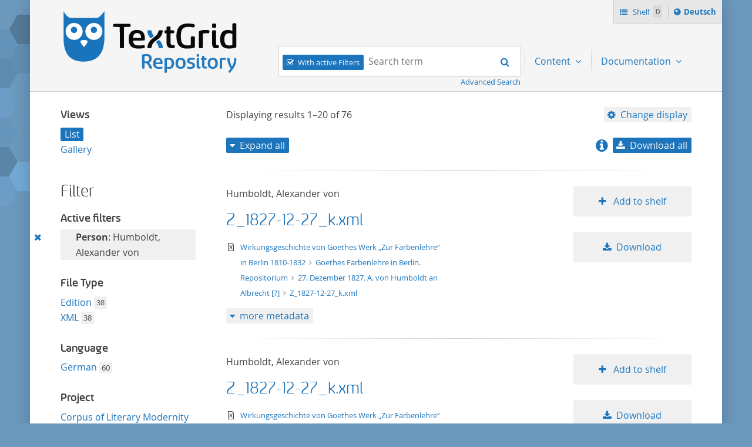

--- FILE ---
content_type: text/html;charset=UTF-8
request_url: https://textgridrep.de/search;jsessionid=2F43A725699C2F28C4CB599CE1A90017?filter=edition.agent.value%3AHumboldt%2C+Alexander+von
body_size: 7095
content:







<!DOCTYPE html>
<html lang="en" class="html" prefix="og: https://ogp.me/ns#">
<head>

  
    
    
    
      <title>TextGrid Repository</title>
    
  
  <meta property="og:title" content="">
  <meta property="og:site_name" content="TextGrid Repository">
  
    
    
    
    
      <meta property="og:image" content="https://textgridlab.org/1.0/digilib/rest/IIIF/textgrid:47ctb.0/full/,250/0/native.jpg">
    
  
  <meta property="og:image:type" content="image/jpeg" />
  <meta name="viewport" content="initial-scale=1.0, width=device-width">
  <meta charset="utf-8">
  <link rel="shortcut icon" href="/favicon.ico"/>
  <link rel="stylesheet" href="/css/custom.css?1736968958">
</head>

<body class="html_body aui search">
<div class="tg site ">

  <span hidden="true" id="i18n-remove-from-shelf-label" data-value="Remove from shelf"></span>
  <span hidden="true" id="i18n-add-to-shelf-label" data-value="Add to shelf"></span>

  <header class="tg header">
    <div class="tg header_logo" role="banner">
      <a href="/" title="TextGrid Repository">
        <img src="/images/textgrid-repository-logo.svg" alt="TextGrid Repository Logo">
      </a>
    </div>
    


<nav class="tg topbox">
  <button class="tg topbox_toggle-nav"><span class="sr-only">Navigation</span></button>
  <ul>
    <li>
      <a href="/shelf" class="tg topbox_link -shelf">
        Shelf
        <span class="tg topbox_shelf-count">0</span>
      </a>
    </li>
    <li class="tg topbox_language">
      
        
        
          <a class="tg topbox_language" href="?filter=edition.agent.value%3aHumboldt%2c+Alexander+von&lang=de"><span class="sr-only">Sprache ï¿½ndern nach </span>Deutsch</a>
        
      
    </li>
  </ul>
</nav>

    

<nav class="tg nav -has-search" role="navigation">
  <h2 class="sr-only">Navigation</h2>
  <ul aria-label="" role="menubar">

      <li class="tg nav_item -search">
        <form class="tg search -header" action="/search/">
          <fieldset class="tg search_fake-input">
            <div class="tg search_filter">
              
                <input class="tg search_checkbox" id="search-filters-active" type="checkbox" checked>
                <label for="search-filters-active">With active Filters</label>
              
            </div>

            <div class="tg search_search">
              <label class="sr-only" for="search-query-2">Search term:</label>
                <input value="" class="tg search_input -header" id="search-query-2" name="query" placeholder="Search term" type="search">
                <input type="hidden" name="order" value="relevance" />
                <input type="hidden" name="limit" value="20" />
              <button class="tg search_submit" type="submit"><span class="sr-only">Search</span></button>
            </div>
          </fieldset>
          <a class="tg search_advanced-search-link" href="/advanced-search">Advanced Search</a>
        </form>
      </li>

      <li class="tg nav_item -has-dropdown" id="nav-explore" role="presentation">
        <a aria-labelledby="nav-explore" class="tg dropdown_toggle -nav" aria-haspopup="true" role="menuitem">
          Content
        </a>
        <ul class="tg dropdown_menu -nav" role="menu">
          <li class="" id="layout_18" role="presentation">
            <a aria-labelledby="layout_18" href="/projects" role="menuitem" tabindex="">Projects</a>
          </li>
          <li class="" id="layout_18" role="presentation">
            <a aria-labelledby="layout_18" href="/facet/edition.agents.author.value?order=term:asc" role="menuitem" tabindex="">...by author</a>
          </li>
          <li class="" id="layout_18" role="presentation">
            <a aria-labelledby="layout_18" href="/facet/work.genre" role="menuitem" tabindex="">...by genre</a>
          </li>
          <li class="" id="layout_18" role="presentation">
            <a aria-labelledby="layout_18" href="/facet/format" role="menuitem" tabindex="">...by filetype</a>
          </li>
        </ul>
      </li>

      <li class="tg nav_item -has-dropdown" id="nav-explore" role="presentation">
        <a aria-labelledby="nav-explore" class="tg dropdown_toggle -nav" aria-haspopup="true" role="menuitem">
          Documentation
        </a>
        <ul class="tg dropdown_menu -nav" role="menu">
          <li class="" id="layout_18" role="presentation">
            <a aria-labelledby="layout_18" href="/docs/mission-statement" role="menuitem" tabindex="">Mission Statement</a>
          </li>
          <li class="" id="layout_18" role="presentation">
            <a aria-labelledby="layout_18" href="/docs/syntax" role="menuitem" tabindex="">Search</a>
          </li>
          <li class="" id="layout_18" role="presentation">
            <a aria-labelledby="layout_18" href="/docs/shelf" role="menuitem" tabindex="">Shelf</a>
          </li>
          <li class="" id="layout_18" role="presentation">
            <a aria-labelledby="layout_18" href="/docs/download" role="menuitem" tabindex="">Download</a>
          </li>
          <li class="" id="layout_18" role="presentation">
            <a aria-labelledby="layout_18" href="/docs/voyant" role="menuitem" tabindex="">Voyant</a>
          </li>
          <li class="" id="layout_18" role="presentation">
            <a aria-labelledby="layout_18" href="/docs/switchboard" role="menuitem" tabindex="">Switchboard</a>
          </li>
          <li class="" id="layout_18" role="presentation">
            <a aria-labelledby="layout_18" href="/docs/annotate" role="menuitem" tabindex="">Annotate</a>
          </li>
          <li class="" id="layout_18" role="presentation">
            <a aria-labelledby="layout_18" href="/docs/errata" role="menuitem" tabindex="">Errata</a>
          </li>
        </ul>
      </li>
  </ul>
</nav>

  </header>

  <main class="tg main -default" id="content">


<div class="tgrep wrap">

  

  

    <div class="tgrep sidebar-toggle">
      <button class="tgrep sidebar-toggle_button -show">Show sidebar</button>
      <button class="tgrep sidebar-toggle_button -hide">Hide sidebar</button>
    </div>

    <aside class="tgrep sidebar -filter">
      
        <section class="tgrep sidebar_panel">
          <h3 class="tgrep sidebar_subheading">Views</h3>
          <ul class="tgrep sidebar_list">
            
              <li class="tgrep sidebar_item -current">
                <a href="/search/?query=&filter=edition.agent.value%3AHumboldt%2C+Alexander+von&start=0&limit=20&order=relevance&mode=list" rel="noindex nofollow" class="tgrep sidebar_link">List</a>
              </li>
            
              <li class="tgrep sidebar_item ">
                <a href="/search/?query=&filter=edition.agent.value%3AHumboldt%2C+Alexander+von&start=0&limit=20&order=relevance&mode=gallery" rel="noindex nofollow" class="tgrep sidebar_link">Gallery</a>
              </li>
            
          </ul>
          
        </section>
      

      <h2 class="tgrep sidebar_heading">Filter</h2>

      
        <section class="tgrep sidebar_panel">
          <h3 class="tgrep sidebar_subheading">Active filters</h3>
            <ul class="tgrep sidebar_list">
              
                
                <li class="tgrep sidebar_item -filter" data-filter="edition.agent.value:Humboldt, Alexander von">
                  <a class="tgrep sidebar_remove-filter"
                      title="Remove this filter"
                      href="?query=&order=relevance&limit=20&mode=list">
                    <span class="sr-only">Remove this filter</span>
                  </a>
                  
                    
                    
                      
                    
                
                  <strong>Person</strong>: Humboldt, Alexander von
                </li>
              
            </ul>
            
        </section>
      

      
        
          <section class="tgrep sidebar_panel">
            <h3 class="tgrep sidebar_subheading">File Type</h3>
            <ul class="tgrep sidebar_list">
              

                
                  
                  
                    <!-- properties can not have spaces, so we replace space with underscore, also in language.properties files -->
                    
                    
                    
                    
                  
                  
                

                <li class="tgrep sidebar_item">
                  
                    
                    
                      <a href="?query=&order=relevance&limit=20&mode=list&filter=format:text%2Ftg.edition%2Btg.aggregation%2Bxml&filter=edition.agent.value%3AHumboldt%2C+Alexander+von"
                      class="tgrep sidebar_link" title="text/tg.edition+tg.aggregation+xml">Edition</a>
                    
                  
                  <span class="tgrep sidebar_count">38</span>
                </li>
              

                
                  
                  
                    <!-- properties can not have spaces, so we replace space with underscore, also in language.properties files -->
                    
                    
                    
                    
                  
                  
                

                <li class="tgrep sidebar_item">
                  
                    
                    
                      <a href="?query=&order=relevance&limit=20&mode=list&filter=format:text%2Fxml&filter=edition.agent.value%3AHumboldt%2C+Alexander+von"
                      class="tgrep sidebar_link" title="text/xml">XML</a>
                    
                  
                  <span class="tgrep sidebar_count">38</span>
                </li>
              
            </ul>
            
          </section>
        
      
        
          <section class="tgrep sidebar_panel">
            <h3 class="tgrep sidebar_subheading">Language</h3>
            <ul class="tgrep sidebar_list">
              

                
                  
                  
                    <!-- properties can not have spaces, so we replace space with underscore, also in language.properties files -->
                    
                    
                    
                    
                  
                  
                

                <li class="tgrep sidebar_item">
                  
                    
                    
                      <a href="?query=&order=relevance&limit=20&mode=list&filter=edition.language:deu&filter=edition.agent.value%3AHumboldt%2C+Alexander+von"
                      class="tgrep sidebar_link" title="deu">German</a>
                    
                  
                  <span class="tgrep sidebar_count">60</span>
                </li>
              
            </ul>
            
          </section>
        
      
        
          <section class="tgrep sidebar_panel">
            <h3 class="tgrep sidebar_subheading">Project</h3>
            <ul class="tgrep sidebar_list">
              

                
                  
                    
                    
                    
                  
                  
                  
                

                <li class="tgrep sidebar_item">
                  
                    
                    
                      <a href="?query=&order=relevance&limit=20&mode=list&filter=project.id:TGPR-13b65bd8-2b52-4c43-175b-68dcf7a01c06&filter=edition.agent.value%3AHumboldt%2C+Alexander+von"
                      class="tgrep sidebar_link" title="TGPR-13b65bd8-2b52-4c43-175b-68dcf7a01c06">Corpus of Literary Modernity (Kolimo+)</a>
                    
                  
                  <span class="tgrep sidebar_count">60</span>
                </li>
              

                
                  
                    
                    
                    
                  
                  
                  
                

                <li class="tgrep sidebar_item">
                  
                    
                    
                      <a href="?query=&order=relevance&limit=20&mode=list&filter=project.id:TGPR-3962a083-ef64-06c1-bd38-628cac289f7e&filter=edition.agent.value%3AHumboldt%2C+Alexander+von"
                      class="tgrep sidebar_link" title="TGPR-3962a083-ef64-06c1-bd38-628cac289f7e">Wirkungsgeschichte von Goethes Werk „Zur Farbenlehre“ in Berlin 1810-1832</a>
                    
                  
                  <span class="tgrep sidebar_count">16</span>
                </li>
              
            </ul>
            
          </section>
        
      
        
          <section class="tgrep sidebar_panel">
            <h3 class="tgrep sidebar_subheading">Author</h3>
            <ul class="tgrep sidebar_list">
              

                
                  
                  
                  
                    <!-- check if this is a project defined facet and has a 'pdf_'-prefixed i18n label -->
                    
                    
                    
                    
                  
                

                <li class="tgrep sidebar_item">
                  
                    
                    
                      <a href="?query=&order=relevance&limit=20&mode=list&filter=edition.agents.author.value:Humboldt%2C+Alexander+von&filter=edition.agent.value%3AHumboldt%2C+Alexander+von"
                      class="tgrep sidebar_link" title="Humboldt, Alexander von">Humboldt, Alexander von</a>
                    
                  
                  <span class="tgrep sidebar_count">76</span>
                </li>
              
            </ul>
            
          </section>
        
      
        
          <section class="tgrep sidebar_panel">
            <h3 class="tgrep sidebar_subheading">Genre</h3>
            <ul class="tgrep sidebar_list">
              

                
                  
                  
                    <!-- properties can not have spaces, so we replace space with underscore, also in language.properties files -->
                    
                    
                    
                    
                  
                  
                

                <li class="tgrep sidebar_item">
                  
                    
                    
                      <a href="?query=&order=relevance&limit=20&mode=list&filter=work.genre:non-fiction&filter=edition.agent.value%3AHumboldt%2C+Alexander+von"
                      class="tgrep sidebar_link" title="non-fiction">Non-fiction</a>
                    
                  
                  <span class="tgrep sidebar_count">38</span>
                </li>
              
            </ul>
            
          </section>
        
      
    </aside>

    <main class="tgrep main">
      
        


<header class="tgrep header">

  <div class="tgrep header_info">
    Displaying results <span class="tgrep header_count -current">1&#8211;20</span> of
    <span class="tgrep header_count -total">76</span>

    <div class="tg dropdown" role="group">
      <a class="tg dropdown_toggle -settings">Change display</a>
      <ul class="tg dropdown_menu">
        <li class="tg dropdown_item">
          <span class="tg dropdown_heading">Sort by</span>
          <ul class="tg dropdown_submenu">
            <li class="tg dropdown_item -current">
              <a href="?query=&filter=edition.agent.value%3AHumboldt%2C+Alexander+von&start=0&limit=20&mode=list&order=relevance">relevance</a>
            </li>
            <li class="tg dropdown_item ">
              <a href="?query=&filter=edition.agent.value%3AHumboldt%2C+Alexander+von&start=0&limit=20&mode=list&order=asc:title">title ascending</a>
            </li>
            <li class="tg dropdown_item ">
              <a href="?query=&filter=edition.agent.value%3AHumboldt%2C+Alexander+von&start=0&limit=20&mode=list&order=desc:title">title descending</a>
            </li>
            <li class="tg dropdown_item ">
              <a href="?query=&filter=edition.agent.value%3AHumboldt%2C+Alexander+von&start=0&limit=20&mode=list&order=asc:format">format ascending</a>
            </li>
            <li class="tg dropdown_item ">
              <a href="?query=&filter=edition.agent.value%3AHumboldt%2C+Alexander+von&start=0&limit=20&mode=list&order=desc:format">format descending</a>
            </li>
          </ul>
        </li>
        <li class="tg dropdown_item">
          <span class="tg dropdown_heading">Results per page</span>
          <ul class="tg dropdown_submenu">
            <li class="tg dropdown_item  ">
              <a href="?query=&filter=edition.agent.value%3AHumboldt%2C+Alexander+von&order=relevance&start=0&mode=list&limit=10">10</a>
            </li>
            <li class="tg dropdown_item -current">
              <a href="?query=&filter=edition.agent.value%3AHumboldt%2C+Alexander+von&order=relevance&start=0&mode=list&limit=20">20</a>
            </li>
            <li class="tg dropdown_item ">
              <a href="?query=&filter=edition.agent.value%3AHumboldt%2C+Alexander+von&order=relevance&start=0&mode=list&limit=50">50</a>
            </li>
          </ul>
        </li>
      </ul>
    </div>
  </div>

  <div class="tgrep header_actions">
    
      <button class="tgrep header_button -expand-all">Expand all</button>
      <button class="tgrep header_button -collapse-all">Collapse all</button>
    

    <div class="tg dropdown" role="group">
      <a href ="/docs/download"><icon class="info-link -large"></a> <a class="tg dropdown_toggle -download">Download all</a>
      <ul class="tg dropdown_menu">
        <li class="tg dropdown_item"><a class="tg dropdown_link" href="https://textgridlab.org/1.0/aggregator/zip/query?query=*&filter=edition.agent.value%3AHumboldt%2C+Alexander+von" data-type="zip">ZIP</a></li>
        <li class="tg dropdown_item"><a class="tg dropdown_link" href="https://textgridlab.org/1.0/aggregator/zip/query?query=*&filter=edition.agent.value%3AHumboldt%2C+Alexander+von&transform=text&meta=false&only=text/xml&dirnames=" data-type="zip">ZIP / text only</a></li>
      </ul>
    </div>
  </div>
</header>

<div class="tgrep results">

  

    

    
      <ol start="1" class="tgrep results_list">
        
          



<li class="tgrep result">
  <div class="tgrep result_main" data-tg-uri="textgrid:40gcg.0">
    <div class="tgrep result_author">
      
        
          Humboldt, Alexander von
        
        
        
      
    </div>
    <div class="tgrep result_title">
      <a href="/browse/40gcg.0">
        Z_1827-12-27_k.xml
      </a>
    </div>
    <div class="tgrep result_info">
      <div title="text/xml" class="tgrep result_mime-type -text-xml">
        <span class="sr-only">text/xml</span>
      </div>
      <div class="tgrep result_breadcrumbs">
        




<ul class="tgrep breadcrumbs">
  
    <li class="tgrep breadcrumbs_item">
      <a class="tgrep breadcrumbs_link" href="/project/TGPR-3962a083-ef64-06c1-bd38-628cac289f7e">
        Wirkungsgeschichte von Goethes Werk „Zur Farbenlehre“ in Berlin 1810-1832
      </a>
    </li>
  
  
    
      
        <li class="tgrep breadcrumbs_item">
          <a class="tgrep breadcrumbs_link" href="/browse/40nzw.0">
            Goethes Farbenlehre in Berlin. Repositorium
          </a>
        </li>
      
        <li class="tgrep breadcrumbs_item">
          <a class="tgrep breadcrumbs_link" href="/browse/40gd3.0">
            27. Dezember 1827. A. von Humboldt an Albrecht [?]
          </a>
        </li>
      
    
  
  <li class="tgrep breadcrumbs_item">
    <a class="tgrep breadcrumbs_link" href="/browse/40gcg.0">
      Z_1827-12-27_k.xml
    </a>
  </li>
</ul>

      </div>
    </div>

    <ol class="tgrep metadata_list">
      
    </ol>
  </div>

  <div class="tgrep result_image">
    <a href="/browse/40gcg.0">
      <img src="/images/no_image.svg" alt="Z_1827-12-27_k.xml" title="Z_1827-12-27_k.xml" />
    </a>
  </div>

  <div class="tgrep result_actions">
    <ul>
      <li>
        
          
          
            <button
              class="tgrep result_button -add-to-shelf"
              data-textgrid-targeturi="textgrid:40gcg.0">
              Add to shelf
            </button>
          
        
      </li>
      <li>
        <a href="https://textgridlab.org/1.0/tgcrud-public/rest/textgrid:40gcg.0/data" class="tgrep result_button -download">Download</a>
      </li>
    </ul>
  </div>

  <div class="tgrep metadata">
    <!-- TODO: each for agent, pid, etc -->
    <button class="tgrep metadata_button -show">more metadata</button>
    <button class="tgrep metadata_button -hide">less metadata</button>
    <dl class="tgrep metadata_toggle">
      <dt>File Type</dt>
      <dd>text/xml</dd>
      <!-- show author when available, first agent otherwise -->
            
        
        
      
      
      
      
      
        <dt>PID</dt>
        <dd>
          hdl:21.11113/0000-000F-45F5-F
          (<a href="https://hdl.handle.net/hdl:21.11113/0000-000F-45F5-F">resolve PID</a> /
          <a href="https://hdl.handle.net/hdl:21.11113/0000-000F-45F5-F?noredirect">PID metadata</a>)
        </dd>
      
      <dt>Revision</dt>
      <dd>0</dd>
      <dt>Raw Metadata</dt>
      <dd><a href="https://textgridlab.org/1.0/tgcrud-public/rest/textgrid:40gcg.0/metadata">XML</a></dd>
      <dt>Technical Metadata</dt>
      <dd><a href="https://textgridlab.org/1.0/tgcrud-public/rest/textgrid:40gcg.0/tech">XML</a></dd>
    </dl>
  </div>
</li>

        
          



<li class="tgrep result">
  <div class="tgrep result_main" data-tg-uri="textgrid:40gcg.1">
    <div class="tgrep result_author">
      
        
          Humboldt, Alexander von
        
        
        
      
    </div>
    <div class="tgrep result_title">
      <a href="/browse/40gcg.1">
        Z_1827-12-27_k.xml
      </a>
    </div>
    <div class="tgrep result_info">
      <div title="text/xml" class="tgrep result_mime-type -text-xml">
        <span class="sr-only">text/xml</span>
      </div>
      <div class="tgrep result_breadcrumbs">
        




<ul class="tgrep breadcrumbs">
  
    <li class="tgrep breadcrumbs_item">
      <a class="tgrep breadcrumbs_link" href="/project/TGPR-3962a083-ef64-06c1-bd38-628cac289f7e">
        Wirkungsgeschichte von Goethes Werk „Zur Farbenlehre“ in Berlin 1810-1832
      </a>
    </li>
  
  
    
      
        <li class="tgrep breadcrumbs_item">
          <a class="tgrep breadcrumbs_link" href="/browse/40nzw.24">
            Goethes Farbenlehre in Berlin. Repositorium
          </a>
        </li>
      
        <li class="tgrep breadcrumbs_item">
          <a class="tgrep breadcrumbs_link" href="/browse/40gd3.1">
            27. Dezember 1827. A. von Humboldt an Albrecht [?]
          </a>
        </li>
      
    
  
  <li class="tgrep breadcrumbs_item">
    <a class="tgrep breadcrumbs_link" href="/browse/40gcg.1">
      Z_1827-12-27_k.xml
    </a>
  </li>
</ul>

      </div>
    </div>

    <ol class="tgrep metadata_list">
      
    </ol>
  </div>

  <div class="tgrep result_image">
    <a href="/browse/40gcg.1">
      <img src="/images/no_image.svg" alt="Z_1827-12-27_k.xml" title="Z_1827-12-27_k.xml" />
    </a>
  </div>

  <div class="tgrep result_actions">
    <ul>
      <li>
        
          
          
            <button
              class="tgrep result_button -add-to-shelf"
              data-textgrid-targeturi="textgrid:40gcg.1">
              Add to shelf
            </button>
          
        
      </li>
      <li>
        <a href="https://textgridlab.org/1.0/tgcrud-public/rest/textgrid:40gcg.1/data" class="tgrep result_button -download">Download</a>
      </li>
    </ul>
  </div>

  <div class="tgrep metadata">
    <!-- TODO: each for agent, pid, etc -->
    <button class="tgrep metadata_button -show">more metadata</button>
    <button class="tgrep metadata_button -hide">less metadata</button>
    <dl class="tgrep metadata_toggle">
      <dt>File Type</dt>
      <dd>text/xml</dd>
      <!-- show author when available, first agent otherwise -->
            
        
        
      
      
      
      
      
        <dt>PID</dt>
        <dd>
          hdl:21.11113/0000-000F-5C3D-7
          (<a href="https://hdl.handle.net/hdl:21.11113/0000-000F-5C3D-7">resolve PID</a> /
          <a href="https://hdl.handle.net/hdl:21.11113/0000-000F-5C3D-7?noredirect">PID metadata</a>)
        </dd>
      
      <dt>Revision</dt>
      <dd>1</dd>
      <dt>Raw Metadata</dt>
      <dd><a href="https://textgridlab.org/1.0/tgcrud-public/rest/textgrid:40gcg.1/metadata">XML</a></dd>
      <dt>Technical Metadata</dt>
      <dd><a href="https://textgridlab.org/1.0/tgcrud-public/rest/textgrid:40gcg.1/tech">XML</a></dd>
    </dl>
  </div>
</li>

        
          



<li class="tgrep result">
  <div class="tgrep result_main" data-tg-uri="textgrid:40gcg.2">
    <div class="tgrep result_author">
      
        
          Humboldt, Alexander von
        
        
        
      
    </div>
    <div class="tgrep result_title">
      <a href="/browse/40gcg.2">
        Z_1827-12-27_k.xml
      </a>
    </div>
    <div class="tgrep result_info">
      <div title="text/xml" class="tgrep result_mime-type -text-xml">
        <span class="sr-only">text/xml</span>
      </div>
      <div class="tgrep result_breadcrumbs">
        




<ul class="tgrep breadcrumbs">
  
    <li class="tgrep breadcrumbs_item">
      <a class="tgrep breadcrumbs_link" href="/project/TGPR-3962a083-ef64-06c1-bd38-628cac289f7e">
        Wirkungsgeschichte von Goethes Werk „Zur Farbenlehre“ in Berlin 1810-1832
      </a>
    </li>
  
  
    
      
        <li class="tgrep breadcrumbs_item">
          <a class="tgrep breadcrumbs_link" href="/browse/40nzw.25">
            Goethes Farbenlehre in Berlin. Repositorium
          </a>
        </li>
      
        <li class="tgrep breadcrumbs_item">
          <a class="tgrep breadcrumbs_link" href="/browse/40gd3.2">
            27. Dezember 1827. A. von Humboldt an Albrecht [?]
          </a>
        </li>
      
    
  
  <li class="tgrep breadcrumbs_item">
    <a class="tgrep breadcrumbs_link" href="/browse/40gcg.2">
      Z_1827-12-27_k.xml
    </a>
  </li>
</ul>

      </div>
    </div>

    <ol class="tgrep metadata_list">
      
    </ol>
  </div>

  <div class="tgrep result_image">
    <a href="/browse/40gcg.2">
      <img src="/images/no_image.svg" alt="Z_1827-12-27_k.xml" title="Z_1827-12-27_k.xml" />
    </a>
  </div>

  <div class="tgrep result_actions">
    <ul>
      <li>
        
          
          
            <button
              class="tgrep result_button -add-to-shelf"
              data-textgrid-targeturi="textgrid:40gcg.2">
              Add to shelf
            </button>
          
        
      </li>
      <li>
        <a href="https://textgridlab.org/1.0/tgcrud-public/rest/textgrid:40gcg.2/data" class="tgrep result_button -download">Download</a>
      </li>
    </ul>
  </div>

  <div class="tgrep metadata">
    <!-- TODO: each for agent, pid, etc -->
    <button class="tgrep metadata_button -show">more metadata</button>
    <button class="tgrep metadata_button -hide">less metadata</button>
    <dl class="tgrep metadata_toggle">
      <dt>File Type</dt>
      <dd>text/xml</dd>
      <!-- show author when available, first agent otherwise -->
            
        
        
      
      
      
      
      
        <dt>PID</dt>
        <dd>
          hdl:21.11113/0000-000F-CD50-0
          (<a href="https://hdl.handle.net/hdl:21.11113/0000-000F-CD50-0">resolve PID</a> /
          <a href="https://hdl.handle.net/hdl:21.11113/0000-000F-CD50-0?noredirect">PID metadata</a>)
        </dd>
      
      <dt>Revision</dt>
      <dd>2</dd>
      <dt>Raw Metadata</dt>
      <dd><a href="https://textgridlab.org/1.0/tgcrud-public/rest/textgrid:40gcg.2/metadata">XML</a></dd>
      <dt>Technical Metadata</dt>
      <dd><a href="https://textgridlab.org/1.0/tgcrud-public/rest/textgrid:40gcg.2/tech">XML</a></dd>
    </dl>
  </div>
</li>

        
          



<li class="tgrep result">
  <div class="tgrep result_main" data-tg-uri="textgrid:40gd3.0">
    <div class="tgrep result_author">
      
        
          Humboldt, Alexander von
        
        
        
      
    </div>
    <div class="tgrep result_title">
      <a href="/browse/40gd3.0">
        27. Dezember 1827. A. von Humboldt an Albrecht [?]
      </a>
    </div>
    <div class="tgrep result_info">
      <div title="text/tg.edition+tg.aggregation+xml" class="tgrep result_mime-type -text-tg-edition-tg-aggregation-xml">
        <span class="sr-only">text/tg.edition+tg.aggregation+xml</span>
      </div>
      <div class="tgrep result_breadcrumbs">
        




<ul class="tgrep breadcrumbs">
  
    <li class="tgrep breadcrumbs_item">
      <a class="tgrep breadcrumbs_link" href="/project/TGPR-3962a083-ef64-06c1-bd38-628cac289f7e">
        Wirkungsgeschichte von Goethes Werk „Zur Farbenlehre“ in Berlin 1810-1832
      </a>
    </li>
  
  
    
      
        <li class="tgrep breadcrumbs_item">
          <a class="tgrep breadcrumbs_link" href="/browse/40nzw.0">
            Goethes Farbenlehre in Berlin. Repositorium
          </a>
        </li>
      
    
  
  <li class="tgrep breadcrumbs_item">
    <a class="tgrep breadcrumbs_link" href="/browse/40gd3.0">
      27. Dezember 1827. A. von Humboldt an Albrecht [?]
    </a>
  </li>
</ul>

      </div>
    </div>

    <ol class="tgrep metadata_list">
      
    </ol>
  </div>

  <div class="tgrep result_image">
    <a href="/browse/40gd3.0">
      <img src="/images/no_image.svg" alt="27. Dezember 1827. A. von Humboldt an Albrecht [?]" title="27. Dezember 1827. A. von Humboldt an Albrecht [?]" />
    </a>
  </div>

  <div class="tgrep result_actions">
    <ul>
      <li>
        
          
          
            <button
              class="tgrep result_button -add-to-shelf"
              data-textgrid-targeturi="textgrid:40gd3.0">
              Add to shelf
            </button>
          
        
      </li>
      <li>
        <a href="https://textgridlab.org/1.0/tgcrud-public/rest/textgrid:40gd3.0/data" class="tgrep result_button -download">Download</a>
      </li>
    </ul>
  </div>

  <div class="tgrep metadata">
    <!-- TODO: each for agent, pid, etc -->
    <button class="tgrep metadata_button -show">more metadata</button>
    <button class="tgrep metadata_button -hide">less metadata</button>
    <dl class="tgrep metadata_toggle">
      <dt>File Type</dt>
      <dd>text/tg.edition+tg.aggregation+xml</dd>
      <!-- show author when available, first agent otherwise -->
            
        
        
          <dt>Agent</dt>
          
            
              
            
            



<dd>
  
    
      
        
        
        
        
          <a href="http://d-nb.info/gnd/118554700">Humboldt, Alexander von</a> (Author) 
        
      
    
    
  
</dd>

          
            
              
            
            



<dd>
  
    
      
        
        
        
        
          <a href="http://d-nb.info/gnd/112790542">Nickol, Thomas</a> (Editor) 
        
      
    
    
  
</dd>

          
            
              
            
            



<dd>
  
    
      
        
        
        
        
          <a href="http://d-nb.info/gnd/172196361">Krayer, Albert</a> (Editor) 
        
      
    
    
  
</dd>

          
        
      
      
      
      
      
        <dt>PID</dt>
        <dd>
          hdl:21.11113/0000-000F-45F3-1
          (<a href="https://hdl.handle.net/hdl:21.11113/0000-000F-45F3-1">resolve PID</a> /
          <a href="https://hdl.handle.net/hdl:21.11113/0000-000F-45F3-1?noredirect">PID metadata</a>)
        </dd>
      
      <dt>Revision</dt>
      <dd>0</dd>
      <dt>Raw Metadata</dt>
      <dd><a href="https://textgridlab.org/1.0/tgcrud-public/rest/textgrid:40gd3.0/metadata">XML</a></dd>
      <dt>Technical Metadata</dt>
      <dd><a href="https://textgridlab.org/1.0/tgcrud-public/rest/textgrid:40gd3.0/tech">XML</a></dd>
    </dl>
  </div>
</li>

        
          



<li class="tgrep result">
  <div class="tgrep result_main" data-tg-uri="textgrid:40gd3.1">
    <div class="tgrep result_author">
      
        
          Humboldt, Alexander von
        
        
        
      
    </div>
    <div class="tgrep result_title">
      <a href="/browse/40gd3.1">
        27. Dezember 1827. A. von Humboldt an Albrecht [?]
      </a>
    </div>
    <div class="tgrep result_info">
      <div title="text/tg.edition+tg.aggregation+xml" class="tgrep result_mime-type -text-tg-edition-tg-aggregation-xml">
        <span class="sr-only">text/tg.edition+tg.aggregation+xml</span>
      </div>
      <div class="tgrep result_breadcrumbs">
        




<ul class="tgrep breadcrumbs">
  
    <li class="tgrep breadcrumbs_item">
      <a class="tgrep breadcrumbs_link" href="/project/TGPR-3962a083-ef64-06c1-bd38-628cac289f7e">
        Wirkungsgeschichte von Goethes Werk „Zur Farbenlehre“ in Berlin 1810-1832
      </a>
    </li>
  
  
    
      
        <li class="tgrep breadcrumbs_item">
          <a class="tgrep breadcrumbs_link" href="/browse/40nzw.24">
            Goethes Farbenlehre in Berlin. Repositorium
          </a>
        </li>
      
    
  
  <li class="tgrep breadcrumbs_item">
    <a class="tgrep breadcrumbs_link" href="/browse/40gd3.1">
      27. Dezember 1827. A. von Humboldt an Albrecht [?]
    </a>
  </li>
</ul>

      </div>
    </div>

    <ol class="tgrep metadata_list">
      
    </ol>
  </div>

  <div class="tgrep result_image">
    <a href="/browse/40gd3.1">
      <img src="/images/no_image.svg" alt="27. Dezember 1827. A. von Humboldt an Albrecht [?]" title="27. Dezember 1827. A. von Humboldt an Albrecht [?]" />
    </a>
  </div>

  <div class="tgrep result_actions">
    <ul>
      <li>
        
          
          
            <button
              class="tgrep result_button -add-to-shelf"
              data-textgrid-targeturi="textgrid:40gd3.1">
              Add to shelf
            </button>
          
        
      </li>
      <li>
        <a href="https://textgridlab.org/1.0/tgcrud-public/rest/textgrid:40gd3.1/data" class="tgrep result_button -download">Download</a>
      </li>
    </ul>
  </div>

  <div class="tgrep metadata">
    <!-- TODO: each for agent, pid, etc -->
    <button class="tgrep metadata_button -show">more metadata</button>
    <button class="tgrep metadata_button -hide">less metadata</button>
    <dl class="tgrep metadata_toggle">
      <dt>File Type</dt>
      <dd>text/tg.edition+tg.aggregation+xml</dd>
      <!-- show author when available, first agent otherwise -->
            
        
        
          <dt>Agent</dt>
          
            
              
            
            



<dd>
  
    
      
        
        
        
        
          <a href="http://d-nb.info/gnd/118554700">Humboldt, Alexander von</a> (Author) 
        
      
    
    
  
</dd>

          
            
              
            
            



<dd>
  
    
      
        
        
        
        
          <a href="http://d-nb.info/gnd/112790542">Nickol, Thomas</a> (Editor) 
        
      
    
    
  
</dd>

          
            
              
            
            



<dd>
  
    
      
        
        
        
        
          <a href="http://d-nb.info/gnd/172196361">Krayer, Albert</a> (Editor) 
        
      
    
    
  
</dd>

          
        
      
      
      
      
      
        <dt>PID</dt>
        <dd>
          hdl:21.11113/0000-000F-5C3B-9
          (<a href="https://hdl.handle.net/hdl:21.11113/0000-000F-5C3B-9">resolve PID</a> /
          <a href="https://hdl.handle.net/hdl:21.11113/0000-000F-5C3B-9?noredirect">PID metadata</a>)
        </dd>
      
      <dt>Revision</dt>
      <dd>1</dd>
      <dt>Raw Metadata</dt>
      <dd><a href="https://textgridlab.org/1.0/tgcrud-public/rest/textgrid:40gd3.1/metadata">XML</a></dd>
      <dt>Technical Metadata</dt>
      <dd><a href="https://textgridlab.org/1.0/tgcrud-public/rest/textgrid:40gd3.1/tech">XML</a></dd>
    </dl>
  </div>
</li>

        
          



<li class="tgrep result">
  <div class="tgrep result_main" data-tg-uri="textgrid:40gd3.2">
    <div class="tgrep result_author">
      
        
          Humboldt, Alexander von
        
        
        
      
    </div>
    <div class="tgrep result_title">
      <a href="/browse/40gd3.2">
        27. Dezember 1827. A. von Humboldt an Albrecht [?]
      </a>
    </div>
    <div class="tgrep result_info">
      <div title="text/tg.edition+tg.aggregation+xml" class="tgrep result_mime-type -text-tg-edition-tg-aggregation-xml">
        <span class="sr-only">text/tg.edition+tg.aggregation+xml</span>
      </div>
      <div class="tgrep result_breadcrumbs">
        




<ul class="tgrep breadcrumbs">
  
    <li class="tgrep breadcrumbs_item">
      <a class="tgrep breadcrumbs_link" href="/project/TGPR-3962a083-ef64-06c1-bd38-628cac289f7e">
        Wirkungsgeschichte von Goethes Werk „Zur Farbenlehre“ in Berlin 1810-1832
      </a>
    </li>
  
  
    
      
        <li class="tgrep breadcrumbs_item">
          <a class="tgrep breadcrumbs_link" href="/browse/40nzw.25">
            Goethes Farbenlehre in Berlin. Repositorium
          </a>
        </li>
      
    
  
  <li class="tgrep breadcrumbs_item">
    <a class="tgrep breadcrumbs_link" href="/browse/40gd3.2">
      27. Dezember 1827. A. von Humboldt an Albrecht [?]
    </a>
  </li>
</ul>

      </div>
    </div>

    <ol class="tgrep metadata_list">
      
    </ol>
  </div>

  <div class="tgrep result_image">
    <a href="/browse/40gd3.2">
      <img src="/images/no_image.svg" alt="27. Dezember 1827. A. von Humboldt an Albrecht [?]" title="27. Dezember 1827. A. von Humboldt an Albrecht [?]" />
    </a>
  </div>

  <div class="tgrep result_actions">
    <ul>
      <li>
        
          
          
            <button
              class="tgrep result_button -add-to-shelf"
              data-textgrid-targeturi="textgrid:40gd3.2">
              Add to shelf
            </button>
          
        
      </li>
      <li>
        <a href="https://textgridlab.org/1.0/tgcrud-public/rest/textgrid:40gd3.2/data" class="tgrep result_button -download">Download</a>
      </li>
    </ul>
  </div>

  <div class="tgrep metadata">
    <!-- TODO: each for agent, pid, etc -->
    <button class="tgrep metadata_button -show">more metadata</button>
    <button class="tgrep metadata_button -hide">less metadata</button>
    <dl class="tgrep metadata_toggle">
      <dt>File Type</dt>
      <dd>text/tg.edition+tg.aggregation+xml</dd>
      <!-- show author when available, first agent otherwise -->
            
        
        
          <dt>Agent</dt>
          
            
              
            
            



<dd>
  
    
      
        
        
        
        
          <a href="http://d-nb.info/gnd/118554700">Humboldt, Alexander von</a> (Author) 
        
      
    
    
  
</dd>

          
            
              
            
            



<dd>
  
    
      
        
        
        
        
          <a href="http://d-nb.info/gnd/112790542">Nickol, Thomas</a> (Editor) 
        
      
    
    
  
</dd>

          
            
              
            
            



<dd>
  
    
      
        
        
        
        
          <a href="http://d-nb.info/gnd/172196361">Krayer, Albert</a> (Editor) 
        
      
    
    
  
</dd>

          
        
      
      
      
      
      
        <dt>PID</dt>
        <dd>
          hdl:21.11113/0000-000F-CD4E-4
          (<a href="https://hdl.handle.net/hdl:21.11113/0000-000F-CD4E-4">resolve PID</a> /
          <a href="https://hdl.handle.net/hdl:21.11113/0000-000F-CD4E-4?noredirect">PID metadata</a>)
        </dd>
      
      <dt>Revision</dt>
      <dd>2</dd>
      <dt>Raw Metadata</dt>
      <dd><a href="https://textgridlab.org/1.0/tgcrud-public/rest/textgrid:40gd3.2/metadata">XML</a></dd>
      <dt>Technical Metadata</dt>
      <dd><a href="https://textgridlab.org/1.0/tgcrud-public/rest/textgrid:40gd3.2/tech">XML</a></dd>
    </dl>
  </div>
</li>

        
          



<li class="tgrep result">
  <div class="tgrep result_main" data-tg-uri="textgrid:40m0w.0">
    <div class="tgrep result_author">
      
        
          Humboldt, Alexander von
        
        
        
      
    </div>
    <div class="tgrep result_title">
      <a href="/browse/40m0w.0">
        Z_1828-08-27_k.xml
      </a>
    </div>
    <div class="tgrep result_info">
      <div title="text/xml" class="tgrep result_mime-type -text-xml">
        <span class="sr-only">text/xml</span>
      </div>
      <div class="tgrep result_breadcrumbs">
        




<ul class="tgrep breadcrumbs">
  
    <li class="tgrep breadcrumbs_item">
      <a class="tgrep breadcrumbs_link" href="/project/TGPR-3962a083-ef64-06c1-bd38-628cac289f7e">
        Wirkungsgeschichte von Goethes Werk „Zur Farbenlehre“ in Berlin 1810-1832
      </a>
    </li>
  
  
    
      
        <li class="tgrep breadcrumbs_item">
          <a class="tgrep breadcrumbs_link" href="/browse/40nzw.0">
            Goethes Farbenlehre in Berlin. Repositorium
          </a>
        </li>
      
        <li class="tgrep breadcrumbs_item">
          <a class="tgrep breadcrumbs_link" href="/browse/40m1f.0">
            27. August 1828. A. von Humboldt, Votum
          </a>
        </li>
      
    
  
  <li class="tgrep breadcrumbs_item">
    <a class="tgrep breadcrumbs_link" href="/browse/40m0w.0">
      Z_1828-08-27_k.xml
    </a>
  </li>
</ul>

      </div>
    </div>

    <ol class="tgrep metadata_list">
      
    </ol>
  </div>

  <div class="tgrep result_image">
    <a href="/browse/40m0w.0">
      <img src="/images/no_image.svg" alt="Z_1828-08-27_k.xml" title="Z_1828-08-27_k.xml" />
    </a>
  </div>

  <div class="tgrep result_actions">
    <ul>
      <li>
        
          
          
            <button
              class="tgrep result_button -add-to-shelf"
              data-textgrid-targeturi="textgrid:40m0w.0">
              Add to shelf
            </button>
          
        
      </li>
      <li>
        <a href="https://textgridlab.org/1.0/tgcrud-public/rest/textgrid:40m0w.0/data" class="tgrep result_button -download">Download</a>
      </li>
    </ul>
  </div>

  <div class="tgrep metadata">
    <!-- TODO: each for agent, pid, etc -->
    <button class="tgrep metadata_button -show">more metadata</button>
    <button class="tgrep metadata_button -hide">less metadata</button>
    <dl class="tgrep metadata_toggle">
      <dt>File Type</dt>
      <dd>text/xml</dd>
      <!-- show author when available, first agent otherwise -->
            
        
        
      
      
      
      
      
        <dt>PID</dt>
        <dd>
          hdl:21.11113/0000-000F-4645-5
          (<a href="https://hdl.handle.net/hdl:21.11113/0000-000F-4645-5">resolve PID</a> /
          <a href="https://hdl.handle.net/hdl:21.11113/0000-000F-4645-5?noredirect">PID metadata</a>)
        </dd>
      
      <dt>Revision</dt>
      <dd>0</dd>
      <dt>Raw Metadata</dt>
      <dd><a href="https://textgridlab.org/1.0/tgcrud-public/rest/textgrid:40m0w.0/metadata">XML</a></dd>
      <dt>Technical Metadata</dt>
      <dd><a href="https://textgridlab.org/1.0/tgcrud-public/rest/textgrid:40m0w.0/tech">XML</a></dd>
    </dl>
  </div>
</li>

        
          



<li class="tgrep result">
  <div class="tgrep result_main" data-tg-uri="textgrid:40m0w.1">
    <div class="tgrep result_author">
      
        
          Humboldt, Alexander von
        
        
        
      
    </div>
    <div class="tgrep result_title">
      <a href="/browse/40m0w.1">
        Z_1828-08-27_k.xml
      </a>
    </div>
    <div class="tgrep result_info">
      <div title="text/xml" class="tgrep result_mime-type -text-xml">
        <span class="sr-only">text/xml</span>
      </div>
      <div class="tgrep result_breadcrumbs">
        




<ul class="tgrep breadcrumbs">
  
    <li class="tgrep breadcrumbs_item">
      <a class="tgrep breadcrumbs_link" href="/project/TGPR-3962a083-ef64-06c1-bd38-628cac289f7e">
        Wirkungsgeschichte von Goethes Werk „Zur Farbenlehre“ in Berlin 1810-1832
      </a>
    </li>
  
  
    
      
        <li class="tgrep breadcrumbs_item">
          <a class="tgrep breadcrumbs_link" href="/browse/40nzw.24">
            Goethes Farbenlehre in Berlin. Repositorium
          </a>
        </li>
      
        <li class="tgrep breadcrumbs_item">
          <a class="tgrep breadcrumbs_link" href="/browse/40m1f.1">
            27. August 1828. A. von Humboldt, Votum
          </a>
        </li>
      
    
  
  <li class="tgrep breadcrumbs_item">
    <a class="tgrep breadcrumbs_link" href="/browse/40m0w.1">
      Z_1828-08-27_k.xml
    </a>
  </li>
</ul>

      </div>
    </div>

    <ol class="tgrep metadata_list">
      
    </ol>
  </div>

  <div class="tgrep result_image">
    <a href="/browse/40m0w.1">
      <img src="/images/no_image.svg" alt="Z_1828-08-27_k.xml" title="Z_1828-08-27_k.xml" />
    </a>
  </div>

  <div class="tgrep result_actions">
    <ul>
      <li>
        
          
          
            <button
              class="tgrep result_button -add-to-shelf"
              data-textgrid-targeturi="textgrid:40m0w.1">
              Add to shelf
            </button>
          
        
      </li>
      <li>
        <a href="https://textgridlab.org/1.0/tgcrud-public/rest/textgrid:40m0w.1/data" class="tgrep result_button -download">Download</a>
      </li>
    </ul>
  </div>

  <div class="tgrep metadata">
    <!-- TODO: each for agent, pid, etc -->
    <button class="tgrep metadata_button -show">more metadata</button>
    <button class="tgrep metadata_button -hide">less metadata</button>
    <dl class="tgrep metadata_toggle">
      <dt>File Type</dt>
      <dd>text/xml</dd>
      <!-- show author when available, first agent otherwise -->
            
        
        
      
      
      
      
      
        <dt>PID</dt>
        <dd>
          hdl:21.11113/0000-000F-5C8D-C
          (<a href="https://hdl.handle.net/hdl:21.11113/0000-000F-5C8D-C">resolve PID</a> /
          <a href="https://hdl.handle.net/hdl:21.11113/0000-000F-5C8D-C?noredirect">PID metadata</a>)
        </dd>
      
      <dt>Revision</dt>
      <dd>1</dd>
      <dt>Raw Metadata</dt>
      <dd><a href="https://textgridlab.org/1.0/tgcrud-public/rest/textgrid:40m0w.1/metadata">XML</a></dd>
      <dt>Technical Metadata</dt>
      <dd><a href="https://textgridlab.org/1.0/tgcrud-public/rest/textgrid:40m0w.1/tech">XML</a></dd>
    </dl>
  </div>
</li>

        
          



<li class="tgrep result">
  <div class="tgrep result_main" data-tg-uri="textgrid:40m0w.2">
    <div class="tgrep result_author">
      
        
          Humboldt, Alexander von
        
        
        
      
    </div>
    <div class="tgrep result_title">
      <a href="/browse/40m0w.2">
        Z_1828-08-27_k.xml
      </a>
    </div>
    <div class="tgrep result_info">
      <div title="text/xml" class="tgrep result_mime-type -text-xml">
        <span class="sr-only">text/xml</span>
      </div>
      <div class="tgrep result_breadcrumbs">
        




<ul class="tgrep breadcrumbs">
  
    <li class="tgrep breadcrumbs_item">
      <a class="tgrep breadcrumbs_link" href="/project/TGPR-3962a083-ef64-06c1-bd38-628cac289f7e">
        Wirkungsgeschichte von Goethes Werk „Zur Farbenlehre“ in Berlin 1810-1832
      </a>
    </li>
  
  
    
      
        <li class="tgrep breadcrumbs_item">
          <a class="tgrep breadcrumbs_link" href="/browse/40nzw.25">
            Goethes Farbenlehre in Berlin. Repositorium
          </a>
        </li>
      
        <li class="tgrep breadcrumbs_item">
          <a class="tgrep breadcrumbs_link" href="/browse/40m1f.2">
            27. August 1828. A. von Humboldt, Votum
          </a>
        </li>
      
    
  
  <li class="tgrep breadcrumbs_item">
    <a class="tgrep breadcrumbs_link" href="/browse/40m0w.2">
      Z_1828-08-27_k.xml
    </a>
  </li>
</ul>

      </div>
    </div>

    <ol class="tgrep metadata_list">
      
    </ol>
  </div>

  <div class="tgrep result_image">
    <a href="/browse/40m0w.2">
      <img src="/images/no_image.svg" alt="Z_1828-08-27_k.xml" title="Z_1828-08-27_k.xml" />
    </a>
  </div>

  <div class="tgrep result_actions">
    <ul>
      <li>
        
          
          
            <button
              class="tgrep result_button -add-to-shelf"
              data-textgrid-targeturi="textgrid:40m0w.2">
              Add to shelf
            </button>
          
        
      </li>
      <li>
        <a href="https://textgridlab.org/1.0/tgcrud-public/rest/textgrid:40m0w.2/data" class="tgrep result_button -download">Download</a>
      </li>
    </ul>
  </div>

  <div class="tgrep metadata">
    <!-- TODO: each for agent, pid, etc -->
    <button class="tgrep metadata_button -show">more metadata</button>
    <button class="tgrep metadata_button -hide">less metadata</button>
    <dl class="tgrep metadata_toggle">
      <dt>File Type</dt>
      <dd>text/xml</dd>
      <!-- show author when available, first agent otherwise -->
            
        
        
      
      
      
      
      
        <dt>PID</dt>
        <dd>
          hdl:21.11113/0000-000F-CE39-A
          (<a href="https://hdl.handle.net/hdl:21.11113/0000-000F-CE39-A">resolve PID</a> /
          <a href="https://hdl.handle.net/hdl:21.11113/0000-000F-CE39-A?noredirect">PID metadata</a>)
        </dd>
      
      <dt>Revision</dt>
      <dd>2</dd>
      <dt>Raw Metadata</dt>
      <dd><a href="https://textgridlab.org/1.0/tgcrud-public/rest/textgrid:40m0w.2/metadata">XML</a></dd>
      <dt>Technical Metadata</dt>
      <dd><a href="https://textgridlab.org/1.0/tgcrud-public/rest/textgrid:40m0w.2/tech">XML</a></dd>
    </dl>
  </div>
</li>

        
          



<li class="tgrep result">
  <div class="tgrep result_main" data-tg-uri="textgrid:40m1f.0">
    <div class="tgrep result_author">
      
        
          Humboldt, Alexander von
        
        
        
      
    </div>
    <div class="tgrep result_title">
      <a href="/browse/40m1f.0">
        27. August 1828. A. von Humboldt, Votum
      </a>
    </div>
    <div class="tgrep result_info">
      <div title="text/tg.edition+tg.aggregation+xml" class="tgrep result_mime-type -text-tg-edition-tg-aggregation-xml">
        <span class="sr-only">text/tg.edition+tg.aggregation+xml</span>
      </div>
      <div class="tgrep result_breadcrumbs">
        




<ul class="tgrep breadcrumbs">
  
    <li class="tgrep breadcrumbs_item">
      <a class="tgrep breadcrumbs_link" href="/project/TGPR-3962a083-ef64-06c1-bd38-628cac289f7e">
        Wirkungsgeschichte von Goethes Werk „Zur Farbenlehre“ in Berlin 1810-1832
      </a>
    </li>
  
  
    
      
        <li class="tgrep breadcrumbs_item">
          <a class="tgrep breadcrumbs_link" href="/browse/40nzw.0">
            Goethes Farbenlehre in Berlin. Repositorium
          </a>
        </li>
      
    
  
  <li class="tgrep breadcrumbs_item">
    <a class="tgrep breadcrumbs_link" href="/browse/40m1f.0">
      27. August 1828. A. von Humboldt, Votum
    </a>
  </li>
</ul>

      </div>
    </div>

    <ol class="tgrep metadata_list">
      
    </ol>
  </div>

  <div class="tgrep result_image">
    <a href="/browse/40m1f.0">
      <img src="/images/no_image.svg" alt="27. August 1828. A. von Humboldt, Votum" title="27. August 1828. A. von Humboldt, Votum" />
    </a>
  </div>

  <div class="tgrep result_actions">
    <ul>
      <li>
        
          
          
            <button
              class="tgrep result_button -add-to-shelf"
              data-textgrid-targeturi="textgrid:40m1f.0">
              Add to shelf
            </button>
          
        
      </li>
      <li>
        <a href="https://textgridlab.org/1.0/tgcrud-public/rest/textgrid:40m1f.0/data" class="tgrep result_button -download">Download</a>
      </li>
    </ul>
  </div>

  <div class="tgrep metadata">
    <!-- TODO: each for agent, pid, etc -->
    <button class="tgrep metadata_button -show">more metadata</button>
    <button class="tgrep metadata_button -hide">less metadata</button>
    <dl class="tgrep metadata_toggle">
      <dt>File Type</dt>
      <dd>text/tg.edition+tg.aggregation+xml</dd>
      <!-- show author when available, first agent otherwise -->
            
        
        
          <dt>Agent</dt>
          
            
              
            
            



<dd>
  
    
      
        
        
        
        
          <a href="http://d-nb.info/gnd/118554700">Humboldt, Alexander von</a> (Author) 
        
      
    
    
  
</dd>

          
            
              
            
            



<dd>
  
    
      
        
        
        
        
          <a href="http://d-nb.info/gnd/112790542">Nickol, Thomas</a> (Editor) 
        
      
    
    
  
</dd>

          
            
              
            
            



<dd>
  
    
      
        
        
        
        
          <a href="http://d-nb.info/gnd/172196361">Krayer, Albert</a> (Editor) 
        
      
    
    
  
</dd>

          
        
      
      
      
      
      
        <dt>PID</dt>
        <dd>
          hdl:21.11113/0000-000F-4643-7
          (<a href="https://hdl.handle.net/hdl:21.11113/0000-000F-4643-7">resolve PID</a> /
          <a href="https://hdl.handle.net/hdl:21.11113/0000-000F-4643-7?noredirect">PID metadata</a>)
        </dd>
      
      <dt>Revision</dt>
      <dd>0</dd>
      <dt>Raw Metadata</dt>
      <dd><a href="https://textgridlab.org/1.0/tgcrud-public/rest/textgrid:40m1f.0/metadata">XML</a></dd>
      <dt>Technical Metadata</dt>
      <dd><a href="https://textgridlab.org/1.0/tgcrud-public/rest/textgrid:40m1f.0/tech">XML</a></dd>
    </dl>
  </div>
</li>

        
          



<li class="tgrep result">
  <div class="tgrep result_main" data-tg-uri="textgrid:40m1f.1">
    <div class="tgrep result_author">
      
        
          Humboldt, Alexander von
        
        
        
      
    </div>
    <div class="tgrep result_title">
      <a href="/browse/40m1f.1">
        27. August 1828. A. von Humboldt, Votum
      </a>
    </div>
    <div class="tgrep result_info">
      <div title="text/tg.edition+tg.aggregation+xml" class="tgrep result_mime-type -text-tg-edition-tg-aggregation-xml">
        <span class="sr-only">text/tg.edition+tg.aggregation+xml</span>
      </div>
      <div class="tgrep result_breadcrumbs">
        




<ul class="tgrep breadcrumbs">
  
    <li class="tgrep breadcrumbs_item">
      <a class="tgrep breadcrumbs_link" href="/project/TGPR-3962a083-ef64-06c1-bd38-628cac289f7e">
        Wirkungsgeschichte von Goethes Werk „Zur Farbenlehre“ in Berlin 1810-1832
      </a>
    </li>
  
  
    
      
        <li class="tgrep breadcrumbs_item">
          <a class="tgrep breadcrumbs_link" href="/browse/40nzw.24">
            Goethes Farbenlehre in Berlin. Repositorium
          </a>
        </li>
      
    
  
  <li class="tgrep breadcrumbs_item">
    <a class="tgrep breadcrumbs_link" href="/browse/40m1f.1">
      27. August 1828. A. von Humboldt, Votum
    </a>
  </li>
</ul>

      </div>
    </div>

    <ol class="tgrep metadata_list">
      
    </ol>
  </div>

  <div class="tgrep result_image">
    <a href="/browse/40m1f.1">
      <img src="/images/no_image.svg" alt="27. August 1828. A. von Humboldt, Votum" title="27. August 1828. A. von Humboldt, Votum" />
    </a>
  </div>

  <div class="tgrep result_actions">
    <ul>
      <li>
        
          
          
            <button
              class="tgrep result_button -add-to-shelf"
              data-textgrid-targeturi="textgrid:40m1f.1">
              Add to shelf
            </button>
          
        
      </li>
      <li>
        <a href="https://textgridlab.org/1.0/tgcrud-public/rest/textgrid:40m1f.1/data" class="tgrep result_button -download">Download</a>
      </li>
    </ul>
  </div>

  <div class="tgrep metadata">
    <!-- TODO: each for agent, pid, etc -->
    <button class="tgrep metadata_button -show">more metadata</button>
    <button class="tgrep metadata_button -hide">less metadata</button>
    <dl class="tgrep metadata_toggle">
      <dt>File Type</dt>
      <dd>text/tg.edition+tg.aggregation+xml</dd>
      <!-- show author when available, first agent otherwise -->
            
        
        
          <dt>Agent</dt>
          
            
              
            
            



<dd>
  
    
      
        
        
        
        
          <a href="http://d-nb.info/gnd/118554700">Humboldt, Alexander von</a> (Author) 
        
      
    
    
  
</dd>

          
            
              
            
            



<dd>
  
    
      
        
        
        
        
          <a href="http://d-nb.info/gnd/112790542">Nickol, Thomas</a> (Editor) 
        
      
    
    
  
</dd>

          
            
              
            
            



<dd>
  
    
      
        
        
        
        
          <a href="http://d-nb.info/gnd/172196361">Krayer, Albert</a> (Editor) 
        
      
    
    
  
</dd>

          
        
      
      
      
      
      
        <dt>PID</dt>
        <dd>
          hdl:21.11113/0000-000F-5C8B-E
          (<a href="https://hdl.handle.net/hdl:21.11113/0000-000F-5C8B-E">resolve PID</a> /
          <a href="https://hdl.handle.net/hdl:21.11113/0000-000F-5C8B-E?noredirect">PID metadata</a>)
        </dd>
      
      <dt>Revision</dt>
      <dd>1</dd>
      <dt>Raw Metadata</dt>
      <dd><a href="https://textgridlab.org/1.0/tgcrud-public/rest/textgrid:40m1f.1/metadata">XML</a></dd>
      <dt>Technical Metadata</dt>
      <dd><a href="https://textgridlab.org/1.0/tgcrud-public/rest/textgrid:40m1f.1/tech">XML</a></dd>
    </dl>
  </div>
</li>

        
          



<li class="tgrep result">
  <div class="tgrep result_main" data-tg-uri="textgrid:40m1f.2">
    <div class="tgrep result_author">
      
        
          Humboldt, Alexander von
        
        
        
      
    </div>
    <div class="tgrep result_title">
      <a href="/browse/40m1f.2">
        27. August 1828. A. von Humboldt, Votum
      </a>
    </div>
    <div class="tgrep result_info">
      <div title="text/tg.edition+tg.aggregation+xml" class="tgrep result_mime-type -text-tg-edition-tg-aggregation-xml">
        <span class="sr-only">text/tg.edition+tg.aggregation+xml</span>
      </div>
      <div class="tgrep result_breadcrumbs">
        




<ul class="tgrep breadcrumbs">
  
    <li class="tgrep breadcrumbs_item">
      <a class="tgrep breadcrumbs_link" href="/project/TGPR-3962a083-ef64-06c1-bd38-628cac289f7e">
        Wirkungsgeschichte von Goethes Werk „Zur Farbenlehre“ in Berlin 1810-1832
      </a>
    </li>
  
  
    
      
        <li class="tgrep breadcrumbs_item">
          <a class="tgrep breadcrumbs_link" href="/browse/40nzw.25">
            Goethes Farbenlehre in Berlin. Repositorium
          </a>
        </li>
      
    
  
  <li class="tgrep breadcrumbs_item">
    <a class="tgrep breadcrumbs_link" href="/browse/40m1f.2">
      27. August 1828. A. von Humboldt, Votum
    </a>
  </li>
</ul>

      </div>
    </div>

    <ol class="tgrep metadata_list">
      
    </ol>
  </div>

  <div class="tgrep result_image">
    <a href="/browse/40m1f.2">
      <img src="/images/no_image.svg" alt="27. August 1828. A. von Humboldt, Votum" title="27. August 1828. A. von Humboldt, Votum" />
    </a>
  </div>

  <div class="tgrep result_actions">
    <ul>
      <li>
        
          
          
            <button
              class="tgrep result_button -add-to-shelf"
              data-textgrid-targeturi="textgrid:40m1f.2">
              Add to shelf
            </button>
          
        
      </li>
      <li>
        <a href="https://textgridlab.org/1.0/tgcrud-public/rest/textgrid:40m1f.2/data" class="tgrep result_button -download">Download</a>
      </li>
    </ul>
  </div>

  <div class="tgrep metadata">
    <!-- TODO: each for agent, pid, etc -->
    <button class="tgrep metadata_button -show">more metadata</button>
    <button class="tgrep metadata_button -hide">less metadata</button>
    <dl class="tgrep metadata_toggle">
      <dt>File Type</dt>
      <dd>text/tg.edition+tg.aggregation+xml</dd>
      <!-- show author when available, first agent otherwise -->
            
        
        
          <dt>Agent</dt>
          
            
              
            
            



<dd>
  
    
      
        
        
        
        
          <a href="http://d-nb.info/gnd/118554700">Humboldt, Alexander von</a> (Author) 
        
      
    
    
  
</dd>

          
            
              
            
            



<dd>
  
    
      
        
        
        
        
          <a href="http://d-nb.info/gnd/112790542">Nickol, Thomas</a> (Editor) 
        
      
    
    
  
</dd>

          
            
              
            
            



<dd>
  
    
      
        
        
        
        
          <a href="http://d-nb.info/gnd/172196361">Krayer, Albert</a> (Editor) 
        
      
    
    
  
</dd>

          
        
      
      
      
      
      
        <dt>PID</dt>
        <dd>
          hdl:21.11113/0000-000F-CE37-C
          (<a href="https://hdl.handle.net/hdl:21.11113/0000-000F-CE37-C">resolve PID</a> /
          <a href="https://hdl.handle.net/hdl:21.11113/0000-000F-CE37-C?noredirect">PID metadata</a>)
        </dd>
      
      <dt>Revision</dt>
      <dd>2</dd>
      <dt>Raw Metadata</dt>
      <dd><a href="https://textgridlab.org/1.0/tgcrud-public/rest/textgrid:40m1f.2/metadata">XML</a></dd>
      <dt>Technical Metadata</dt>
      <dd><a href="https://textgridlab.org/1.0/tgcrud-public/rest/textgrid:40m1f.2/tech">XML</a></dd>
    </dl>
  </div>
</li>

        
          



<li class="tgrep result">
  <div class="tgrep result_main" data-tg-uri="textgrid:411bx.0">
    <div class="tgrep result_author">
      
        
          Humboldt, Alexander von
        
        
        
      
    </div>
    <div class="tgrep result_title">
      <a href="/browse/411bx.0">
        Z_1821-01-05_m.xml
      </a>
    </div>
    <div class="tgrep result_info">
      <div title="text/xml" class="tgrep result_mime-type -text-xml">
        <span class="sr-only">text/xml</span>
      </div>
      <div class="tgrep result_breadcrumbs">
        




<ul class="tgrep breadcrumbs">
  
    <li class="tgrep breadcrumbs_item">
      <a class="tgrep breadcrumbs_link" href="/project/TGPR-3962a083-ef64-06c1-bd38-628cac289f7e">
        Wirkungsgeschichte von Goethes Werk „Zur Farbenlehre“ in Berlin 1810-1832
      </a>
    </li>
  
  
    
      
        <li class="tgrep breadcrumbs_item">
          <a class="tgrep breadcrumbs_link" href="/browse/40nzw.25">
            Goethes Farbenlehre in Berlin. Repositorium
          </a>
        </li>
      
        <li class="tgrep breadcrumbs_item">
          <a class="tgrep breadcrumbs_link" href="/browse/411c0.0">
            5. Januar 1821. Alexander von Humboldt an Albrecht
          </a>
        </li>
      
    
  
  <li class="tgrep breadcrumbs_item">
    <a class="tgrep breadcrumbs_link" href="/browse/411bx.0">
      Z_1821-01-05_m.xml
    </a>
  </li>
</ul>

      </div>
    </div>

    <ol class="tgrep metadata_list">
      
    </ol>
  </div>

  <div class="tgrep result_image">
    <a href="/browse/411bx.0">
      <img src="/images/no_image.svg" alt="Z_1821-01-05_m.xml" title="Z_1821-01-05_m.xml" />
    </a>
  </div>

  <div class="tgrep result_actions">
    <ul>
      <li>
        
          
          
            <button
              class="tgrep result_button -add-to-shelf"
              data-textgrid-targeturi="textgrid:411bx.0">
              Add to shelf
            </button>
          
        
      </li>
      <li>
        <a href="https://textgridlab.org/1.0/tgcrud-public/rest/textgrid:411bx.0/data" class="tgrep result_button -download">Download</a>
      </li>
    </ul>
  </div>

  <div class="tgrep metadata">
    <!-- TODO: each for agent, pid, etc -->
    <button class="tgrep metadata_button -show">more metadata</button>
    <button class="tgrep metadata_button -hide">less metadata</button>
    <dl class="tgrep metadata_toggle">
      <dt>File Type</dt>
      <dd>text/xml</dd>
      <!-- show author when available, first agent otherwise -->
            
        
        
      
      
      
      
      
        <dt>PID</dt>
        <dd>
          hdl:21.11113/0000-000F-C00A-D
          (<a href="https://hdl.handle.net/hdl:21.11113/0000-000F-C00A-D">resolve PID</a> /
          <a href="https://hdl.handle.net/hdl:21.11113/0000-000F-C00A-D?noredirect">PID metadata</a>)
        </dd>
      
      <dt>Revision</dt>
      <dd>0</dd>
      <dt>Raw Metadata</dt>
      <dd><a href="https://textgridlab.org/1.0/tgcrud-public/rest/textgrid:411bx.0/metadata">XML</a></dd>
      <dt>Technical Metadata</dt>
      <dd><a href="https://textgridlab.org/1.0/tgcrud-public/rest/textgrid:411bx.0/tech">XML</a></dd>
    </dl>
  </div>
</li>

        
          



<li class="tgrep result">
  <div class="tgrep result_main" data-tg-uri="textgrid:411c0.0">
    <div class="tgrep result_author">
      
        
          Humboldt, Alexander von
        
        
        
      
    </div>
    <div class="tgrep result_title">
      <a href="/browse/411c0.0">
        5. Januar 1821. Alexander von Humboldt an Albrecht
      </a>
    </div>
    <div class="tgrep result_info">
      <div title="text/tg.edition+tg.aggregation+xml" class="tgrep result_mime-type -text-tg-edition-tg-aggregation-xml">
        <span class="sr-only">text/tg.edition+tg.aggregation+xml</span>
      </div>
      <div class="tgrep result_breadcrumbs">
        




<ul class="tgrep breadcrumbs">
  
    <li class="tgrep breadcrumbs_item">
      <a class="tgrep breadcrumbs_link" href="/project/TGPR-3962a083-ef64-06c1-bd38-628cac289f7e">
        Wirkungsgeschichte von Goethes Werk „Zur Farbenlehre“ in Berlin 1810-1832
      </a>
    </li>
  
  
    
      
        <li class="tgrep breadcrumbs_item">
          <a class="tgrep breadcrumbs_link" href="/browse/40nzw.25">
            Goethes Farbenlehre in Berlin. Repositorium
          </a>
        </li>
      
    
  
  <li class="tgrep breadcrumbs_item">
    <a class="tgrep breadcrumbs_link" href="/browse/411c0.0">
      5. Januar 1821. Alexander von Humboldt an Albrecht
    </a>
  </li>
</ul>

      </div>
    </div>

    <ol class="tgrep metadata_list">
      
    </ol>
  </div>

  <div class="tgrep result_image">
    <a href="/browse/411c0.0">
      <img src="/images/no_image.svg" alt="5. Januar 1821. Alexander von Humboldt an Albrecht" title="5. Januar 1821. Alexander von Humboldt an Albrecht" />
    </a>
  </div>

  <div class="tgrep result_actions">
    <ul>
      <li>
        
          
          
            <button
              class="tgrep result_button -add-to-shelf"
              data-textgrid-targeturi="textgrid:411c0.0">
              Add to shelf
            </button>
          
        
      </li>
      <li>
        <a href="https://textgridlab.org/1.0/tgcrud-public/rest/textgrid:411c0.0/data" class="tgrep result_button -download">Download</a>
      </li>
    </ul>
  </div>

  <div class="tgrep metadata">
    <!-- TODO: each for agent, pid, etc -->
    <button class="tgrep metadata_button -show">more metadata</button>
    <button class="tgrep metadata_button -hide">less metadata</button>
    <dl class="tgrep metadata_toggle">
      <dt>File Type</dt>
      <dd>text/tg.edition+tg.aggregation+xml</dd>
      <!-- show author when available, first agent otherwise -->
            
        
        
          <dt>Agent</dt>
          
            
              
            
            



<dd>
  
    
      
        
        
        
        
          <a href="http://d-nb.info/gnd/118554700">Humboldt, Alexander von</a> (Author) 
        
      
    
    
  
</dd>

          
            
              
            
            



<dd>
  
    
      
        
        
        
        
          <a href="http://d-nb.info/gnd/112790542">Nickol, Thomas</a> (Editor) 
        
      
    
    
  
</dd>

          
            
              
            
            



<dd>
  
    
      
        
        
        
        
          <a href="http://d-nb.info/gnd/172196361">Krayer, Albert</a> (Editor) 
        
      
    
    
  
</dd>

          
        
      
      
      
      
      
        <dt>PID</dt>
        <dd>
          hdl:21.11113/0000-000F-C008-F
          (<a href="https://hdl.handle.net/hdl:21.11113/0000-000F-C008-F">resolve PID</a> /
          <a href="https://hdl.handle.net/hdl:21.11113/0000-000F-C008-F?noredirect">PID metadata</a>)
        </dd>
      
      <dt>Revision</dt>
      <dd>0</dd>
      <dt>Raw Metadata</dt>
      <dd><a href="https://textgridlab.org/1.0/tgcrud-public/rest/textgrid:411c0.0/metadata">XML</a></dd>
      <dt>Technical Metadata</dt>
      <dd><a href="https://textgridlab.org/1.0/tgcrud-public/rest/textgrid:411c0.0/tech">XML</a></dd>
    </dl>
  </div>
</li>

        
          



<li class="tgrep result">
  <div class="tgrep result_main" data-tg-uri="textgrid:411cc.0">
    <div class="tgrep result_author">
      
        
          Humboldt, Alexander von
        
        
        
      
    </div>
    <div class="tgrep result_title">
      <a href="/browse/411cc.0">
        Z_1819-11-12_k.xml
      </a>
    </div>
    <div class="tgrep result_info">
      <div title="text/xml" class="tgrep result_mime-type -text-xml">
        <span class="sr-only">text/xml</span>
      </div>
      <div class="tgrep result_breadcrumbs">
        




<ul class="tgrep breadcrumbs">
  
    <li class="tgrep breadcrumbs_item">
      <a class="tgrep breadcrumbs_link" href="/project/TGPR-3962a083-ef64-06c1-bd38-628cac289f7e">
        Wirkungsgeschichte von Goethes Werk „Zur Farbenlehre“ in Berlin 1810-1832
      </a>
    </li>
  
  
    
      
        <li class="tgrep breadcrumbs_item">
          <a class="tgrep breadcrumbs_link" href="/browse/40nzw.25">
            Goethes Farbenlehre in Berlin. Repositorium
          </a>
        </li>
      
        <li class="tgrep breadcrumbs_item">
          <a class="tgrep breadcrumbs_link" href="/browse/411cf.0">
            12. November 1819. Alexander von Humboldt an Albrecht
          </a>
        </li>
      
    
  
  <li class="tgrep breadcrumbs_item">
    <a class="tgrep breadcrumbs_link" href="/browse/411cc.0">
      Z_1819-11-12_k.xml
    </a>
  </li>
</ul>

      </div>
    </div>

    <ol class="tgrep metadata_list">
      
    </ol>
  </div>

  <div class="tgrep result_image">
    <a href="/browse/411cc.0">
      <img src="/images/no_image.svg" alt="Z_1819-11-12_k.xml" title="Z_1819-11-12_k.xml" />
    </a>
  </div>

  <div class="tgrep result_actions">
    <ul>
      <li>
        
          
          
            <button
              class="tgrep result_button -add-to-shelf"
              data-textgrid-targeturi="textgrid:411cc.0">
              Add to shelf
            </button>
          
        
      </li>
      <li>
        <a href="https://textgridlab.org/1.0/tgcrud-public/rest/textgrid:411cc.0/data" class="tgrep result_button -download">Download</a>
      </li>
    </ul>
  </div>

  <div class="tgrep metadata">
    <!-- TODO: each for agent, pid, etc -->
    <button class="tgrep metadata_button -show">more metadata</button>
    <button class="tgrep metadata_button -hide">less metadata</button>
    <dl class="tgrep metadata_toggle">
      <dt>File Type</dt>
      <dd>text/xml</dd>
      <!-- show author when available, first agent otherwise -->
            
        
        
      
      
      
      
      
        <dt>PID</dt>
        <dd>
          hdl:21.11113/0000-000F-BBDF-4
          (<a href="https://hdl.handle.net/hdl:21.11113/0000-000F-BBDF-4">resolve PID</a> /
          <a href="https://hdl.handle.net/hdl:21.11113/0000-000F-BBDF-4?noredirect">PID metadata</a>)
        </dd>
      
      <dt>Revision</dt>
      <dd>0</dd>
      <dt>Raw Metadata</dt>
      <dd><a href="https://textgridlab.org/1.0/tgcrud-public/rest/textgrid:411cc.0/metadata">XML</a></dd>
      <dt>Technical Metadata</dt>
      <dd><a href="https://textgridlab.org/1.0/tgcrud-public/rest/textgrid:411cc.0/tech">XML</a></dd>
    </dl>
  </div>
</li>

        
          



<li class="tgrep result">
  <div class="tgrep result_main" data-tg-uri="textgrid:411cf.0">
    <div class="tgrep result_author">
      
        
          Humboldt, Alexander von
        
        
        
      
    </div>
    <div class="tgrep result_title">
      <a href="/browse/411cf.0">
        12. November 1819. Alexander von Humboldt an Albrecht
      </a>
    </div>
    <div class="tgrep result_info">
      <div title="text/tg.edition+tg.aggregation+xml" class="tgrep result_mime-type -text-tg-edition-tg-aggregation-xml">
        <span class="sr-only">text/tg.edition+tg.aggregation+xml</span>
      </div>
      <div class="tgrep result_breadcrumbs">
        




<ul class="tgrep breadcrumbs">
  
    <li class="tgrep breadcrumbs_item">
      <a class="tgrep breadcrumbs_link" href="/project/TGPR-3962a083-ef64-06c1-bd38-628cac289f7e">
        Wirkungsgeschichte von Goethes Werk „Zur Farbenlehre“ in Berlin 1810-1832
      </a>
    </li>
  
  
    
      
        <li class="tgrep breadcrumbs_item">
          <a class="tgrep breadcrumbs_link" href="/browse/40nzw.25">
            Goethes Farbenlehre in Berlin. Repositorium
          </a>
        </li>
      
    
  
  <li class="tgrep breadcrumbs_item">
    <a class="tgrep breadcrumbs_link" href="/browse/411cf.0">
      12. November 1819. Alexander von Humboldt an Albrecht
    </a>
  </li>
</ul>

      </div>
    </div>

    <ol class="tgrep metadata_list">
      
    </ol>
  </div>

  <div class="tgrep result_image">
    <a href="/browse/411cf.0">
      <img src="/images/no_image.svg" alt="12. November 1819. Alexander von Humboldt an Albrecht" title="12. November 1819. Alexander von Humboldt an Albrecht" />
    </a>
  </div>

  <div class="tgrep result_actions">
    <ul>
      <li>
        
          
          
            <button
              class="tgrep result_button -add-to-shelf"
              data-textgrid-targeturi="textgrid:411cf.0">
              Add to shelf
            </button>
          
        
      </li>
      <li>
        <a href="https://textgridlab.org/1.0/tgcrud-public/rest/textgrid:411cf.0/data" class="tgrep result_button -download">Download</a>
      </li>
    </ul>
  </div>

  <div class="tgrep metadata">
    <!-- TODO: each for agent, pid, etc -->
    <button class="tgrep metadata_button -show">more metadata</button>
    <button class="tgrep metadata_button -hide">less metadata</button>
    <dl class="tgrep metadata_toggle">
      <dt>File Type</dt>
      <dd>text/tg.edition+tg.aggregation+xml</dd>
      <!-- show author when available, first agent otherwise -->
            
        
        
          <dt>Agent</dt>
          
            
              
            
            



<dd>
  
    
      
        
        
        
        
          <a href="http://d-nb.info/gnd/118554700">Humboldt, Alexander von</a> (Author) 
        
      
    
    
  
</dd>

          
            
              
            
            



<dd>
  
    
      
        
        
        
        
          <a href="http://d-nb.info/gnd/112790542">Nickol, Thomas</a> (Editor) 
        
      
    
    
  
</dd>

          
            
              
            
            



<dd>
  
    
      
        
        
        
        
          <a href="http://d-nb.info/gnd/172196361">Krayer, Albert</a> (Editor) 
        
      
    
    
  
</dd>

          
        
      
      
      
      
      
        <dt>PID</dt>
        <dd>
          hdl:21.11113/0000-000F-BBDD-6
          (<a href="https://hdl.handle.net/hdl:21.11113/0000-000F-BBDD-6">resolve PID</a> /
          <a href="https://hdl.handle.net/hdl:21.11113/0000-000F-BBDD-6?noredirect">PID metadata</a>)
        </dd>
      
      <dt>Revision</dt>
      <dd>0</dd>
      <dt>Raw Metadata</dt>
      <dd><a href="https://textgridlab.org/1.0/tgcrud-public/rest/textgrid:411cf.0/metadata">XML</a></dd>
      <dt>Technical Metadata</dt>
      <dd><a href="https://textgridlab.org/1.0/tgcrud-public/rest/textgrid:411cf.0/tech">XML</a></dd>
    </dl>
  </div>
</li>

        
          



<li class="tgrep result">
  <div class="tgrep result_main" data-tg-uri="textgrid:4bmn5.0">
    <div class="tgrep result_author">
      
        
          Humboldt, Alexander von
        
        
        
      
    </div>
    <div class="tgrep result_title">
      <a href="/browse/4bmn5.0">
        Ueber einige neuere Galvanische Erscheinungen
      </a>
    </div>
    <div class="tgrep result_info">
      <div title="text/tg.edition+tg.aggregation+xml" class="tgrep result_mime-type -text-tg-edition-tg-aggregation-xml">
        <span class="sr-only">text/tg.edition+tg.aggregation+xml</span>
      </div>
      <div class="tgrep result_breadcrumbs">
        




<ul class="tgrep breadcrumbs">
  
    <li class="tgrep breadcrumbs_item">
      <a class="tgrep breadcrumbs_link" href="/project/TGPR-13b65bd8-2b52-4c43-175b-68dcf7a01c06">
        Corpus of Literary Modernity (Kolimo+)
      </a>
    </li>
  
  
    
      
        <li class="tgrep breadcrumbs_item">
          <a class="tgrep breadcrumbs_link" href="/browse/4bmnz.0">
            Collection 2
          </a>
        </li>
      
    
  
  <li class="tgrep breadcrumbs_item">
    <a class="tgrep breadcrumbs_link" href="/browse/4bmn5.0">
      Ueber einige neuere Galvanische Erscheinungen
    </a>
  </li>
</ul>

      </div>
    </div>

    <ol class="tgrep metadata_list">
      
    </ol>
  </div>

  <div class="tgrep result_image">
    <a href="/browse/4bmn5.0">
      <img src="/images/no_image.svg" alt="Ueber einige neuere Galvanische Erscheinungen" title="Ueber einige neuere Galvanische Erscheinungen" />
    </a>
  </div>

  <div class="tgrep result_actions">
    <ul>
      <li>
        
          
          
            <button
              class="tgrep result_button -add-to-shelf"
              data-textgrid-targeturi="textgrid:4bmn5.0">
              Add to shelf
            </button>
          
        
      </li>
      <li>
        <a href="https://textgridlab.org/1.0/tgcrud-public/rest/textgrid:4bmn5.0/data" class="tgrep result_button -download">Download</a>
      </li>
    </ul>
  </div>

  <div class="tgrep metadata">
    <!-- TODO: each for agent, pid, etc -->
    <button class="tgrep metadata_button -show">more metadata</button>
    <button class="tgrep metadata_button -hide">less metadata</button>
    <dl class="tgrep metadata_toggle">
      <dt>File Type</dt>
      <dd>text/tg.edition+tg.aggregation+xml</dd>
      <!-- show author when available, first agent otherwise -->
            
        
          <dt>Author</dt>
          
          



<dd>
  
    
      
        
        
        
        
          <a href="http://d-nb.info/gnd/118554700">Humboldt, Alexander von</a> (Editor) 
        
      
    
    
  
</dd>

        
        
      
      
      
      
      
        <dt>PID</dt>
        <dd>
          hdl:21.11113/4bmn5.0
          (<a href="https://hdl.handle.net/hdl:21.11113/4bmn5.0">resolve PID</a> /
          <a href="https://hdl.handle.net/hdl:21.11113/4bmn5.0?noredirect">PID metadata</a>)
        </dd>
      
      <dt>Revision</dt>
      <dd>0</dd>
      <dt>Raw Metadata</dt>
      <dd><a href="https://textgridlab.org/1.0/tgcrud-public/rest/textgrid:4bmn5.0/metadata">XML</a></dd>
      <dt>Technical Metadata</dt>
      <dd><a href="https://textgridlab.org/1.0/tgcrud-public/rest/textgrid:4bmn5.0/tech">XML</a></dd>
    </dl>
  </div>
</li>

        
          



<li class="tgrep result">
  <div class="tgrep result_main" data-tg-uri="textgrid:4bmp5.0">
    <div class="tgrep result_author">
      
        
          Humboldt, Alexander von
        
        
        
      
    </div>
    <div class="tgrep result_title">
      <a href="/browse/4bmp5.0">
        Auszug aus einem Briefe des Hrn. v. Humboldt an Hrn. Fourcroy
      </a>
    </div>
    <div class="tgrep result_info">
      <div title="text/tg.edition+tg.aggregation+xml" class="tgrep result_mime-type -text-tg-edition-tg-aggregation-xml">
        <span class="sr-only">text/tg.edition+tg.aggregation+xml</span>
      </div>
      <div class="tgrep result_breadcrumbs">
        




<ul class="tgrep breadcrumbs">
  
    <li class="tgrep breadcrumbs_item">
      <a class="tgrep breadcrumbs_link" href="/project/TGPR-13b65bd8-2b52-4c43-175b-68dcf7a01c06">
        Corpus of Literary Modernity (Kolimo+)
      </a>
    </li>
  
  
    
      
        <li class="tgrep breadcrumbs_item">
          <a class="tgrep breadcrumbs_link" href="/browse/4bmnz.0">
            Collection 2
          </a>
        </li>
      
    
  
  <li class="tgrep breadcrumbs_item">
    <a class="tgrep breadcrumbs_link" href="/browse/4bmp5.0">
      Auszug aus einem Briefe des Hrn. v. Humboldt an Hrn. Fourcroy
    </a>
  </li>
</ul>

      </div>
    </div>

    <ol class="tgrep metadata_list">
      
    </ol>
  </div>

  <div class="tgrep result_image">
    <a href="/browse/4bmp5.0">
      <img src="/images/no_image.svg" alt="Auszug aus einem Briefe des Hrn. v. Humboldt an Hrn. Fourcroy" title="Auszug aus einem Briefe des Hrn. v. Humboldt an Hrn. Fourcroy" />
    </a>
  </div>

  <div class="tgrep result_actions">
    <ul>
      <li>
        
          
          
            <button
              class="tgrep result_button -add-to-shelf"
              data-textgrid-targeturi="textgrid:4bmp5.0">
              Add to shelf
            </button>
          
        
      </li>
      <li>
        <a href="https://textgridlab.org/1.0/tgcrud-public/rest/textgrid:4bmp5.0/data" class="tgrep result_button -download">Download</a>
      </li>
    </ul>
  </div>

  <div class="tgrep metadata">
    <!-- TODO: each for agent, pid, etc -->
    <button class="tgrep metadata_button -show">more metadata</button>
    <button class="tgrep metadata_button -hide">less metadata</button>
    <dl class="tgrep metadata_toggle">
      <dt>File Type</dt>
      <dd>text/tg.edition+tg.aggregation+xml</dd>
      <!-- show author when available, first agent otherwise -->
            
        
          <dt>Author</dt>
          
          



<dd>
  
    
      
        
        
        
        
          <a href="http://d-nb.info/gnd/118554700">Humboldt, Alexander von</a> (Editor) 
        
      
    
    
  
</dd>

        
        
      
      
      
      
      
        <dt>PID</dt>
        <dd>
          hdl:21.11113/4bmp5.0
          (<a href="https://hdl.handle.net/hdl:21.11113/4bmp5.0">resolve PID</a> /
          <a href="https://hdl.handle.net/hdl:21.11113/4bmp5.0?noredirect">PID metadata</a>)
        </dd>
      
      <dt>Revision</dt>
      <dd>0</dd>
      <dt>Raw Metadata</dt>
      <dd><a href="https://textgridlab.org/1.0/tgcrud-public/rest/textgrid:4bmp5.0/metadata">XML</a></dd>
      <dt>Technical Metadata</dt>
      <dd><a href="https://textgridlab.org/1.0/tgcrud-public/rest/textgrid:4bmp5.0/tech">XML</a></dd>
    </dl>
  </div>
</li>

        
          



<li class="tgrep result">
  <div class="tgrep result_main" data-tg-uri="textgrid:4bmpf.0">
    <div class="tgrep result_author">
      
        
          Humboldt, Alexander von
        
        
        
      
    </div>
    <div class="tgrep result_title">
      <a href="/browse/4bmpf.0">
        Geognostisches Gemälde von Süd-Amerika
      </a>
    </div>
    <div class="tgrep result_info">
      <div title="text/tg.edition+tg.aggregation+xml" class="tgrep result_mime-type -text-tg-edition-tg-aggregation-xml">
        <span class="sr-only">text/tg.edition+tg.aggregation+xml</span>
      </div>
      <div class="tgrep result_breadcrumbs">
        




<ul class="tgrep breadcrumbs">
  
    <li class="tgrep breadcrumbs_item">
      <a class="tgrep breadcrumbs_link" href="/project/TGPR-13b65bd8-2b52-4c43-175b-68dcf7a01c06">
        Corpus of Literary Modernity (Kolimo+)
      </a>
    </li>
  
  
    
      
        <li class="tgrep breadcrumbs_item">
          <a class="tgrep breadcrumbs_link" href="/browse/4bmnz.0">
            Collection 2
          </a>
        </li>
      
    
  
  <li class="tgrep breadcrumbs_item">
    <a class="tgrep breadcrumbs_link" href="/browse/4bmpf.0">
      Geognostisches Gemälde von Süd-Amerika
    </a>
  </li>
</ul>

      </div>
    </div>

    <ol class="tgrep metadata_list">
      
    </ol>
  </div>

  <div class="tgrep result_image">
    <a href="/browse/4bmpf.0">
      <img src="/images/no_image.svg" alt="Geognostisches Gemälde von Süd-Amerika" title="Geognostisches Gemälde von Süd-Amerika" />
    </a>
  </div>

  <div class="tgrep result_actions">
    <ul>
      <li>
        
          
          
            <button
              class="tgrep result_button -add-to-shelf"
              data-textgrid-targeturi="textgrid:4bmpf.0">
              Add to shelf
            </button>
          
        
      </li>
      <li>
        <a href="https://textgridlab.org/1.0/tgcrud-public/rest/textgrid:4bmpf.0/data" class="tgrep result_button -download">Download</a>
      </li>
    </ul>
  </div>

  <div class="tgrep metadata">
    <!-- TODO: each for agent, pid, etc -->
    <button class="tgrep metadata_button -show">more metadata</button>
    <button class="tgrep metadata_button -hide">less metadata</button>
    <dl class="tgrep metadata_toggle">
      <dt>File Type</dt>
      <dd>text/tg.edition+tg.aggregation+xml</dd>
      <!-- show author when available, first agent otherwise -->
            
        
          <dt>Author</dt>
          
          



<dd>
  
    
      
        
        
        
        
          <a href="http://d-nb.info/gnd/118554700">Humboldt, Alexander von</a> (Editor) 
        
      
    
    
  
</dd>

        
        
      
      
      
      
      
        <dt>PID</dt>
        <dd>
          hdl:21.11113/4bmpf.0
          (<a href="https://hdl.handle.net/hdl:21.11113/4bmpf.0">resolve PID</a> /
          <a href="https://hdl.handle.net/hdl:21.11113/4bmpf.0?noredirect">PID metadata</a>)
        </dd>
      
      <dt>Revision</dt>
      <dd>0</dd>
      <dt>Raw Metadata</dt>
      <dd><a href="https://textgridlab.org/1.0/tgcrud-public/rest/textgrid:4bmpf.0/metadata">XML</a></dd>
      <dt>Technical Metadata</dt>
      <dd><a href="https://textgridlab.org/1.0/tgcrud-public/rest/textgrid:4bmpf.0/tech">XML</a></dd>
    </dl>
  </div>
</li>

        
          



<li class="tgrep result">
  <div class="tgrep result_main" data-tg-uri="textgrid:4bmq7.0">
    <div class="tgrep result_author">
      
        
          Humboldt, Alexander von
        
        
        
      
    </div>
    <div class="tgrep result_title">
      <a href="/browse/4bmq7.0">
        [Neue Beobachtungen über die grüne Farbe unterirdischer Vegetabilien] Vom Hrn. v. Humboldt in Freyberg
      </a>
    </div>
    <div class="tgrep result_info">
      <div title="text/xml" class="tgrep result_mime-type -text-xml">
        <span class="sr-only">text/xml</span>
      </div>
      <div class="tgrep result_breadcrumbs">
        




<ul class="tgrep breadcrumbs">
  
    <li class="tgrep breadcrumbs_item">
      <a class="tgrep breadcrumbs_link" href="/project/TGPR-13b65bd8-2b52-4c43-175b-68dcf7a01c06">
        Corpus of Literary Modernity (Kolimo+)
      </a>
    </li>
  
  
    
      
        <li class="tgrep breadcrumbs_item">
          <a class="tgrep breadcrumbs_link" href="/browse/4bmnz.0">
            Collection 2
          </a>
        </li>
      
        <li class="tgrep breadcrumbs_item">
          <a class="tgrep breadcrumbs_link" href="/browse/4bnb3.0">
            [Neue Beobachtungen über die grüne Farbe unterirdischer Vegetabilien] Vom Hrn. v. Humboldt in Freyberg
          </a>
        </li>
      
    
  
  <li class="tgrep breadcrumbs_item">
    <a class="tgrep breadcrumbs_link" href="/browse/4bmq7.0">
      [Neue Beobachtungen über die grüne Farbe unterirdischer Vegetabilien] Vom Hrn. v. Humboldt in Freyberg
    </a>
  </li>
</ul>

      </div>
    </div>

    <ol class="tgrep metadata_list">
      
    </ol>
  </div>

  <div class="tgrep result_image">
    <a href="/browse/4bmq7.0">
      <img src="/images/no_image.svg" alt="[Neue Beobachtungen über die grüne Farbe unterirdischer Vegetabilien] Vom Hrn. v. Humboldt in Freyberg" title="[Neue Beobachtungen über die grüne Farbe unterirdischer Vegetabilien] Vom Hrn. v. Humboldt in Freyberg" />
    </a>
  </div>

  <div class="tgrep result_actions">
    <ul>
      <li>
        
          
          
            <button
              class="tgrep result_button -add-to-shelf"
              data-textgrid-targeturi="textgrid:4bmq7.0">
              Add to shelf
            </button>
          
        
      </li>
      <li>
        <a href="https://textgridlab.org/1.0/tgcrud-public/rest/textgrid:4bmq7.0/data" class="tgrep result_button -download">Download</a>
      </li>
    </ul>
  </div>

  <div class="tgrep metadata">
    <!-- TODO: each for agent, pid, etc -->
    <button class="tgrep metadata_button -show">more metadata</button>
    <button class="tgrep metadata_button -hide">less metadata</button>
    <dl class="tgrep metadata_toggle">
      <dt>File Type</dt>
      <dd>text/xml</dd>
      <!-- show author when available, first agent otherwise -->
            
        
        
      
      
      
      
      
        <dt>PID</dt>
        <dd>
          hdl:21.11113/4bmq7.0
          (<a href="https://hdl.handle.net/hdl:21.11113/4bmq7.0">resolve PID</a> /
          <a href="https://hdl.handle.net/hdl:21.11113/4bmq7.0?noredirect">PID metadata</a>)
        </dd>
      
      <dt>Revision</dt>
      <dd>0</dd>
      <dt>Raw Metadata</dt>
      <dd><a href="https://textgridlab.org/1.0/tgcrud-public/rest/textgrid:4bmq7.0/metadata">XML</a></dd>
      <dt>Technical Metadata</dt>
      <dd><a href="https://textgridlab.org/1.0/tgcrud-public/rest/textgrid:4bmq7.0/tech">XML</a></dd>
    </dl>
  </div>
</li>

        
      </ol>
    

  

</div>

<footer class="tgrep footer">
  



<div class="tg pagination">
  <ul class="tg pagination_list">
    <!-- previous button -->
    
      <li class="tg pagination_item -disabled">
        <span class="tg pagination_link -first" title="Go to first page">
          <span class="sr-only">First page</span>
        </span>
      </li>

      <li class="tg pagination_item -disabled">
        <span class="tg pagination_link -prev" title="Go to previous page">
          <span class="sr-only">Previous page</span>
        </span>
      </li>
    

      


    <!-- pages -->
    
      

      
        <li class="tg pagination_item -current">
          <a class="tg pagination_link" href="?query=&filter=edition.agent.value%3AHumboldt%2C+Alexander+von&start=0&limit=20&order=relevance&mode=list" title="Go to page 1">
            <span class="sr-only">Page</span> 1
          </a>
        </li>
      

    
      
        <li class="tg pagination_item">
          <a class="tg pagination_link" href="?query=&filter=edition.agent.value%3AHumboldt%2C+Alexander+von&start=20&limit=20&order=relevance&mode=list" title="Go to page 2">
            <span class="sr-only">Page</span> 2
          </a>
        </li>
      

      

    
      
        <li class="tg pagination_item">
          <a class="tg pagination_link" href="?query=&filter=edition.agent.value%3AHumboldt%2C+Alexander+von&start=40&limit=20&order=relevance&mode=list" title="Go to page 3">
            <span class="sr-only">Page</span> 3
          </a>
        </li>
      

      

    
      
        <li class="tg pagination_item">
          <a class="tg pagination_link" href="?query=&filter=edition.agent.value%3AHumboldt%2C+Alexander+von&start=60&limit=20&order=relevance&mode=list" title="Go to page 4">
            <span class="sr-only">Page</span> 4
          </a>
        </li>
      

      

    

    <!-- next & last page button clickable -->
    
      <li class="tg pagination_item">
        <a class="tg pagination_link -next" href="?query=&filter=edition.agent.value%3AHumboldt%2C+Alexander+von&start=20&limit=20&order=relevance&mode=list" title="Go to next page">
          <span class="sr-only">Next page</span>
        </a>
      </li>
      <li class="tg pagination_item">
        <a class="tg pagination_link -last" href="?query=&filter=edition.agent.value%3AHumboldt%2C+Alexander+von&start=60&limit=20&order=relevance&mode=list" title="Go to last page">
          <span class="sr-only">Last page</span>
        </a>
      </li>
    

    <!-- next & last page button disabled -->
    

  </ul>
</div>

</footer>

      
      
    </main>
  
</div>



  </main>

  <footer class="tg footer" role="contentinfo">
    <div class="tg footer_left">
      <ul>
        <li>
          <a class="tg footer_contact" href="https://textgrid.de/en/kontakt/">Contact</a>
        </li>
        <li><a href="https://de.dariah.eu/impressum">Imprint</a></li>
        <li><a href="https://de.dariah.eu/privacy-policy">Privacy Policy</a></li>
        <li><a href="https://gitlab.gwdg.de/dariah-de/textgridrep-portal">Source Code</a></li>
      </ul>
      <ul>
        <li><span>&copy; TextGrid 2024</span></li>
      </ul>
    </div>
    <div class="tg footer_right">
      <div class="tg footer_logos">
        <ul>
          <li>
            <a href="https://www.tei-c.org/" target="_blank" rel="noopener">
              <img class="tg footer_logo" src="/images/tei-logo.svg" alt="TEI - Text Encoding Initiative" width="65" height="65">
            </a>
          </li>
          <li>
            <a href="https://dataverse.nl/dataset.xhtml?persistentId=doi:10.34894/L1F7BS" target="_blank" rel="noopener">
              <img class="tg footer_logo" src="/images/CoreTrustSeal-logo-transparent.png" alt="Core Trust Seal logo" width="65" height="65">
            </a>
          </li>
          <li>
            <a href="https://forschungsinfrastrukturen.de/" target="_blank" rel="noopener">
              <img class="tg footer_logo" alt="GKFI Logo" src="/images/gkfi-logo-notext.png" width="65" height="65">
            </a>
          </li>
          <li>
            <a href="https://text-plus.org/" target="_blank" rel="noopener">
              <img class="tg footer_logo" src="https://res.de.dariah.eu/logos/textplus/textplus_logo_RGB.svg" alt="Text+" width="65" height="65">
            </a>
          </li>
        </ul>
      </div>
    </div>
  </footer>

  <script src="/js/jquery.min.js"></script>
  
  <script src="/js/main.min.js"></script>
  

</div>
</body>
</html>



--- FILE ---
content_type: image/svg+xml
request_url: https://textgridrep.de/images/tei-logo.svg
body_size: 1207
content:
<svg xmlns="http://www.w3.org/2000/svg" width="333.174" height="350.975" viewBox="0 0 333.174 350.975"><path fill="#F7D53E" d="M18.882 255.31l17.62-10.24.672 1.18-17.62 10.24"/><path fill="#E9CA3B" d="M19.554 256.49l17.62-10.24 100.472 60.764-17.62 10.24"/><path fill="#F7D53E" d="M120.026 317.253l17.62-10.24 19.167 33.72-17.62 10.24"/><path fill="#DFC138" d="M19.5 140.39l17.62-10.24-.618 114.92-17.62 10.24"/><path fill="#F7D53E" d="M0 106.084l17.62-10.24 19.5 34.308-17.62 10.24"/><path fill="#C6AE32" d="M0 106.084l19.5 34.308-.618 114.92.673 1.18 100.472 60.765 19.166 33.72-123.69-75.257-15.13-26.616"/><path fill="#DFC238" d="M315.554 112.7l17.62-10.24.046 142.43-17.62 10.24"/><path fill="#F7D53E" d="M300.426 86.083l17.62-10.24 15.128 26.616-17.62 10.24"/><path fill="#EACA3B" d="M176.408 10.24L194.028 0l124.02 75.843-17.62 10.24"/><path fill="#C6AE32" d="M176.408 10.24l124.018 75.843 15.13 26.616.045 142.43-19.164-33.72.282-115.51-.67-1.18-100.14-60.178"/><path d="M60.292 127.218h78.005v23.377h-26.172v71.295H86.463v-71.295h-26.17v-23.377zM149.852 127.218h68.772v20.213H175.57v15.048h39.938v19.31H175.57v18.663h44.3v21.44h-70.018v-94.672zM234.712 127.218h25.72v94.672h-25.72v-94.672z"/></svg>